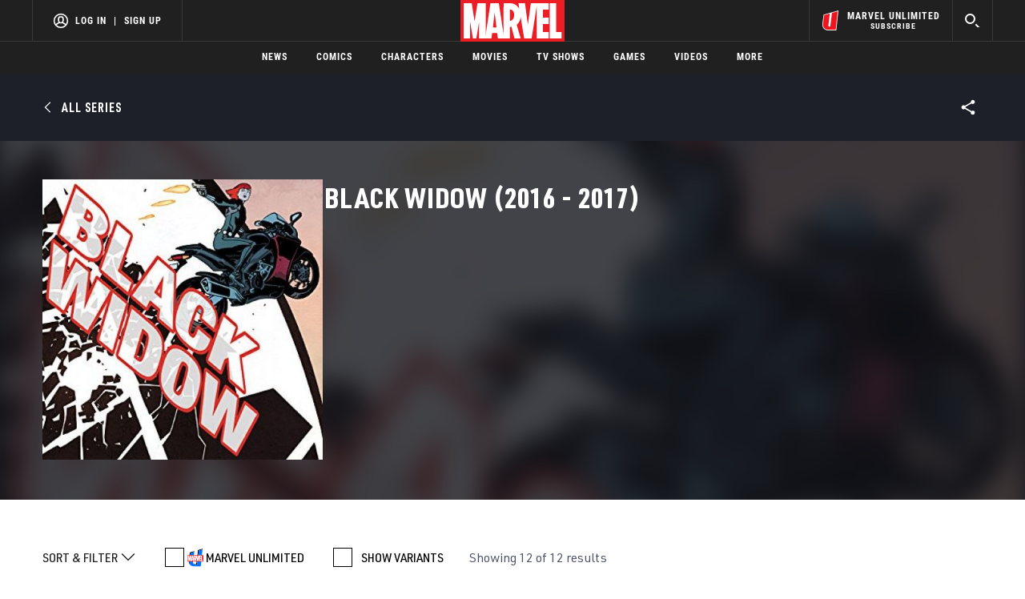

--- FILE ---
content_type: text/html; charset=utf-8
request_url: https://www.google.com/recaptcha/enterprise/anchor?ar=1&k=6LdY8_cZAAAAACuaDxPPyWpDPk5KXjGfPstGnKz1&co=aHR0cHM6Ly9jZG4ucmVnaXN0ZXJkaXNuZXkuZ28uY29tOjQ0Mw..&hl=en&v=PoyoqOPhxBO7pBk68S4YbpHZ&size=invisible&anchor-ms=20000&execute-ms=30000&cb=qq1u843cewim
body_size: 48395
content:
<!DOCTYPE HTML><html dir="ltr" lang="en"><head><meta http-equiv="Content-Type" content="text/html; charset=UTF-8">
<meta http-equiv="X-UA-Compatible" content="IE=edge">
<title>reCAPTCHA</title>
<style type="text/css">
/* cyrillic-ext */
@font-face {
  font-family: 'Roboto';
  font-style: normal;
  font-weight: 400;
  font-stretch: 100%;
  src: url(//fonts.gstatic.com/s/roboto/v48/KFO7CnqEu92Fr1ME7kSn66aGLdTylUAMa3GUBHMdazTgWw.woff2) format('woff2');
  unicode-range: U+0460-052F, U+1C80-1C8A, U+20B4, U+2DE0-2DFF, U+A640-A69F, U+FE2E-FE2F;
}
/* cyrillic */
@font-face {
  font-family: 'Roboto';
  font-style: normal;
  font-weight: 400;
  font-stretch: 100%;
  src: url(//fonts.gstatic.com/s/roboto/v48/KFO7CnqEu92Fr1ME7kSn66aGLdTylUAMa3iUBHMdazTgWw.woff2) format('woff2');
  unicode-range: U+0301, U+0400-045F, U+0490-0491, U+04B0-04B1, U+2116;
}
/* greek-ext */
@font-face {
  font-family: 'Roboto';
  font-style: normal;
  font-weight: 400;
  font-stretch: 100%;
  src: url(//fonts.gstatic.com/s/roboto/v48/KFO7CnqEu92Fr1ME7kSn66aGLdTylUAMa3CUBHMdazTgWw.woff2) format('woff2');
  unicode-range: U+1F00-1FFF;
}
/* greek */
@font-face {
  font-family: 'Roboto';
  font-style: normal;
  font-weight: 400;
  font-stretch: 100%;
  src: url(//fonts.gstatic.com/s/roboto/v48/KFO7CnqEu92Fr1ME7kSn66aGLdTylUAMa3-UBHMdazTgWw.woff2) format('woff2');
  unicode-range: U+0370-0377, U+037A-037F, U+0384-038A, U+038C, U+038E-03A1, U+03A3-03FF;
}
/* math */
@font-face {
  font-family: 'Roboto';
  font-style: normal;
  font-weight: 400;
  font-stretch: 100%;
  src: url(//fonts.gstatic.com/s/roboto/v48/KFO7CnqEu92Fr1ME7kSn66aGLdTylUAMawCUBHMdazTgWw.woff2) format('woff2');
  unicode-range: U+0302-0303, U+0305, U+0307-0308, U+0310, U+0312, U+0315, U+031A, U+0326-0327, U+032C, U+032F-0330, U+0332-0333, U+0338, U+033A, U+0346, U+034D, U+0391-03A1, U+03A3-03A9, U+03B1-03C9, U+03D1, U+03D5-03D6, U+03F0-03F1, U+03F4-03F5, U+2016-2017, U+2034-2038, U+203C, U+2040, U+2043, U+2047, U+2050, U+2057, U+205F, U+2070-2071, U+2074-208E, U+2090-209C, U+20D0-20DC, U+20E1, U+20E5-20EF, U+2100-2112, U+2114-2115, U+2117-2121, U+2123-214F, U+2190, U+2192, U+2194-21AE, U+21B0-21E5, U+21F1-21F2, U+21F4-2211, U+2213-2214, U+2216-22FF, U+2308-230B, U+2310, U+2319, U+231C-2321, U+2336-237A, U+237C, U+2395, U+239B-23B7, U+23D0, U+23DC-23E1, U+2474-2475, U+25AF, U+25B3, U+25B7, U+25BD, U+25C1, U+25CA, U+25CC, U+25FB, U+266D-266F, U+27C0-27FF, U+2900-2AFF, U+2B0E-2B11, U+2B30-2B4C, U+2BFE, U+3030, U+FF5B, U+FF5D, U+1D400-1D7FF, U+1EE00-1EEFF;
}
/* symbols */
@font-face {
  font-family: 'Roboto';
  font-style: normal;
  font-weight: 400;
  font-stretch: 100%;
  src: url(//fonts.gstatic.com/s/roboto/v48/KFO7CnqEu92Fr1ME7kSn66aGLdTylUAMaxKUBHMdazTgWw.woff2) format('woff2');
  unicode-range: U+0001-000C, U+000E-001F, U+007F-009F, U+20DD-20E0, U+20E2-20E4, U+2150-218F, U+2190, U+2192, U+2194-2199, U+21AF, U+21E6-21F0, U+21F3, U+2218-2219, U+2299, U+22C4-22C6, U+2300-243F, U+2440-244A, U+2460-24FF, U+25A0-27BF, U+2800-28FF, U+2921-2922, U+2981, U+29BF, U+29EB, U+2B00-2BFF, U+4DC0-4DFF, U+FFF9-FFFB, U+10140-1018E, U+10190-1019C, U+101A0, U+101D0-101FD, U+102E0-102FB, U+10E60-10E7E, U+1D2C0-1D2D3, U+1D2E0-1D37F, U+1F000-1F0FF, U+1F100-1F1AD, U+1F1E6-1F1FF, U+1F30D-1F30F, U+1F315, U+1F31C, U+1F31E, U+1F320-1F32C, U+1F336, U+1F378, U+1F37D, U+1F382, U+1F393-1F39F, U+1F3A7-1F3A8, U+1F3AC-1F3AF, U+1F3C2, U+1F3C4-1F3C6, U+1F3CA-1F3CE, U+1F3D4-1F3E0, U+1F3ED, U+1F3F1-1F3F3, U+1F3F5-1F3F7, U+1F408, U+1F415, U+1F41F, U+1F426, U+1F43F, U+1F441-1F442, U+1F444, U+1F446-1F449, U+1F44C-1F44E, U+1F453, U+1F46A, U+1F47D, U+1F4A3, U+1F4B0, U+1F4B3, U+1F4B9, U+1F4BB, U+1F4BF, U+1F4C8-1F4CB, U+1F4D6, U+1F4DA, U+1F4DF, U+1F4E3-1F4E6, U+1F4EA-1F4ED, U+1F4F7, U+1F4F9-1F4FB, U+1F4FD-1F4FE, U+1F503, U+1F507-1F50B, U+1F50D, U+1F512-1F513, U+1F53E-1F54A, U+1F54F-1F5FA, U+1F610, U+1F650-1F67F, U+1F687, U+1F68D, U+1F691, U+1F694, U+1F698, U+1F6AD, U+1F6B2, U+1F6B9-1F6BA, U+1F6BC, U+1F6C6-1F6CF, U+1F6D3-1F6D7, U+1F6E0-1F6EA, U+1F6F0-1F6F3, U+1F6F7-1F6FC, U+1F700-1F7FF, U+1F800-1F80B, U+1F810-1F847, U+1F850-1F859, U+1F860-1F887, U+1F890-1F8AD, U+1F8B0-1F8BB, U+1F8C0-1F8C1, U+1F900-1F90B, U+1F93B, U+1F946, U+1F984, U+1F996, U+1F9E9, U+1FA00-1FA6F, U+1FA70-1FA7C, U+1FA80-1FA89, U+1FA8F-1FAC6, U+1FACE-1FADC, U+1FADF-1FAE9, U+1FAF0-1FAF8, U+1FB00-1FBFF;
}
/* vietnamese */
@font-face {
  font-family: 'Roboto';
  font-style: normal;
  font-weight: 400;
  font-stretch: 100%;
  src: url(//fonts.gstatic.com/s/roboto/v48/KFO7CnqEu92Fr1ME7kSn66aGLdTylUAMa3OUBHMdazTgWw.woff2) format('woff2');
  unicode-range: U+0102-0103, U+0110-0111, U+0128-0129, U+0168-0169, U+01A0-01A1, U+01AF-01B0, U+0300-0301, U+0303-0304, U+0308-0309, U+0323, U+0329, U+1EA0-1EF9, U+20AB;
}
/* latin-ext */
@font-face {
  font-family: 'Roboto';
  font-style: normal;
  font-weight: 400;
  font-stretch: 100%;
  src: url(//fonts.gstatic.com/s/roboto/v48/KFO7CnqEu92Fr1ME7kSn66aGLdTylUAMa3KUBHMdazTgWw.woff2) format('woff2');
  unicode-range: U+0100-02BA, U+02BD-02C5, U+02C7-02CC, U+02CE-02D7, U+02DD-02FF, U+0304, U+0308, U+0329, U+1D00-1DBF, U+1E00-1E9F, U+1EF2-1EFF, U+2020, U+20A0-20AB, U+20AD-20C0, U+2113, U+2C60-2C7F, U+A720-A7FF;
}
/* latin */
@font-face {
  font-family: 'Roboto';
  font-style: normal;
  font-weight: 400;
  font-stretch: 100%;
  src: url(//fonts.gstatic.com/s/roboto/v48/KFO7CnqEu92Fr1ME7kSn66aGLdTylUAMa3yUBHMdazQ.woff2) format('woff2');
  unicode-range: U+0000-00FF, U+0131, U+0152-0153, U+02BB-02BC, U+02C6, U+02DA, U+02DC, U+0304, U+0308, U+0329, U+2000-206F, U+20AC, U+2122, U+2191, U+2193, U+2212, U+2215, U+FEFF, U+FFFD;
}
/* cyrillic-ext */
@font-face {
  font-family: 'Roboto';
  font-style: normal;
  font-weight: 500;
  font-stretch: 100%;
  src: url(//fonts.gstatic.com/s/roboto/v48/KFO7CnqEu92Fr1ME7kSn66aGLdTylUAMa3GUBHMdazTgWw.woff2) format('woff2');
  unicode-range: U+0460-052F, U+1C80-1C8A, U+20B4, U+2DE0-2DFF, U+A640-A69F, U+FE2E-FE2F;
}
/* cyrillic */
@font-face {
  font-family: 'Roboto';
  font-style: normal;
  font-weight: 500;
  font-stretch: 100%;
  src: url(//fonts.gstatic.com/s/roboto/v48/KFO7CnqEu92Fr1ME7kSn66aGLdTylUAMa3iUBHMdazTgWw.woff2) format('woff2');
  unicode-range: U+0301, U+0400-045F, U+0490-0491, U+04B0-04B1, U+2116;
}
/* greek-ext */
@font-face {
  font-family: 'Roboto';
  font-style: normal;
  font-weight: 500;
  font-stretch: 100%;
  src: url(//fonts.gstatic.com/s/roboto/v48/KFO7CnqEu92Fr1ME7kSn66aGLdTylUAMa3CUBHMdazTgWw.woff2) format('woff2');
  unicode-range: U+1F00-1FFF;
}
/* greek */
@font-face {
  font-family: 'Roboto';
  font-style: normal;
  font-weight: 500;
  font-stretch: 100%;
  src: url(//fonts.gstatic.com/s/roboto/v48/KFO7CnqEu92Fr1ME7kSn66aGLdTylUAMa3-UBHMdazTgWw.woff2) format('woff2');
  unicode-range: U+0370-0377, U+037A-037F, U+0384-038A, U+038C, U+038E-03A1, U+03A3-03FF;
}
/* math */
@font-face {
  font-family: 'Roboto';
  font-style: normal;
  font-weight: 500;
  font-stretch: 100%;
  src: url(//fonts.gstatic.com/s/roboto/v48/KFO7CnqEu92Fr1ME7kSn66aGLdTylUAMawCUBHMdazTgWw.woff2) format('woff2');
  unicode-range: U+0302-0303, U+0305, U+0307-0308, U+0310, U+0312, U+0315, U+031A, U+0326-0327, U+032C, U+032F-0330, U+0332-0333, U+0338, U+033A, U+0346, U+034D, U+0391-03A1, U+03A3-03A9, U+03B1-03C9, U+03D1, U+03D5-03D6, U+03F0-03F1, U+03F4-03F5, U+2016-2017, U+2034-2038, U+203C, U+2040, U+2043, U+2047, U+2050, U+2057, U+205F, U+2070-2071, U+2074-208E, U+2090-209C, U+20D0-20DC, U+20E1, U+20E5-20EF, U+2100-2112, U+2114-2115, U+2117-2121, U+2123-214F, U+2190, U+2192, U+2194-21AE, U+21B0-21E5, U+21F1-21F2, U+21F4-2211, U+2213-2214, U+2216-22FF, U+2308-230B, U+2310, U+2319, U+231C-2321, U+2336-237A, U+237C, U+2395, U+239B-23B7, U+23D0, U+23DC-23E1, U+2474-2475, U+25AF, U+25B3, U+25B7, U+25BD, U+25C1, U+25CA, U+25CC, U+25FB, U+266D-266F, U+27C0-27FF, U+2900-2AFF, U+2B0E-2B11, U+2B30-2B4C, U+2BFE, U+3030, U+FF5B, U+FF5D, U+1D400-1D7FF, U+1EE00-1EEFF;
}
/* symbols */
@font-face {
  font-family: 'Roboto';
  font-style: normal;
  font-weight: 500;
  font-stretch: 100%;
  src: url(//fonts.gstatic.com/s/roboto/v48/KFO7CnqEu92Fr1ME7kSn66aGLdTylUAMaxKUBHMdazTgWw.woff2) format('woff2');
  unicode-range: U+0001-000C, U+000E-001F, U+007F-009F, U+20DD-20E0, U+20E2-20E4, U+2150-218F, U+2190, U+2192, U+2194-2199, U+21AF, U+21E6-21F0, U+21F3, U+2218-2219, U+2299, U+22C4-22C6, U+2300-243F, U+2440-244A, U+2460-24FF, U+25A0-27BF, U+2800-28FF, U+2921-2922, U+2981, U+29BF, U+29EB, U+2B00-2BFF, U+4DC0-4DFF, U+FFF9-FFFB, U+10140-1018E, U+10190-1019C, U+101A0, U+101D0-101FD, U+102E0-102FB, U+10E60-10E7E, U+1D2C0-1D2D3, U+1D2E0-1D37F, U+1F000-1F0FF, U+1F100-1F1AD, U+1F1E6-1F1FF, U+1F30D-1F30F, U+1F315, U+1F31C, U+1F31E, U+1F320-1F32C, U+1F336, U+1F378, U+1F37D, U+1F382, U+1F393-1F39F, U+1F3A7-1F3A8, U+1F3AC-1F3AF, U+1F3C2, U+1F3C4-1F3C6, U+1F3CA-1F3CE, U+1F3D4-1F3E0, U+1F3ED, U+1F3F1-1F3F3, U+1F3F5-1F3F7, U+1F408, U+1F415, U+1F41F, U+1F426, U+1F43F, U+1F441-1F442, U+1F444, U+1F446-1F449, U+1F44C-1F44E, U+1F453, U+1F46A, U+1F47D, U+1F4A3, U+1F4B0, U+1F4B3, U+1F4B9, U+1F4BB, U+1F4BF, U+1F4C8-1F4CB, U+1F4D6, U+1F4DA, U+1F4DF, U+1F4E3-1F4E6, U+1F4EA-1F4ED, U+1F4F7, U+1F4F9-1F4FB, U+1F4FD-1F4FE, U+1F503, U+1F507-1F50B, U+1F50D, U+1F512-1F513, U+1F53E-1F54A, U+1F54F-1F5FA, U+1F610, U+1F650-1F67F, U+1F687, U+1F68D, U+1F691, U+1F694, U+1F698, U+1F6AD, U+1F6B2, U+1F6B9-1F6BA, U+1F6BC, U+1F6C6-1F6CF, U+1F6D3-1F6D7, U+1F6E0-1F6EA, U+1F6F0-1F6F3, U+1F6F7-1F6FC, U+1F700-1F7FF, U+1F800-1F80B, U+1F810-1F847, U+1F850-1F859, U+1F860-1F887, U+1F890-1F8AD, U+1F8B0-1F8BB, U+1F8C0-1F8C1, U+1F900-1F90B, U+1F93B, U+1F946, U+1F984, U+1F996, U+1F9E9, U+1FA00-1FA6F, U+1FA70-1FA7C, U+1FA80-1FA89, U+1FA8F-1FAC6, U+1FACE-1FADC, U+1FADF-1FAE9, U+1FAF0-1FAF8, U+1FB00-1FBFF;
}
/* vietnamese */
@font-face {
  font-family: 'Roboto';
  font-style: normal;
  font-weight: 500;
  font-stretch: 100%;
  src: url(//fonts.gstatic.com/s/roboto/v48/KFO7CnqEu92Fr1ME7kSn66aGLdTylUAMa3OUBHMdazTgWw.woff2) format('woff2');
  unicode-range: U+0102-0103, U+0110-0111, U+0128-0129, U+0168-0169, U+01A0-01A1, U+01AF-01B0, U+0300-0301, U+0303-0304, U+0308-0309, U+0323, U+0329, U+1EA0-1EF9, U+20AB;
}
/* latin-ext */
@font-face {
  font-family: 'Roboto';
  font-style: normal;
  font-weight: 500;
  font-stretch: 100%;
  src: url(//fonts.gstatic.com/s/roboto/v48/KFO7CnqEu92Fr1ME7kSn66aGLdTylUAMa3KUBHMdazTgWw.woff2) format('woff2');
  unicode-range: U+0100-02BA, U+02BD-02C5, U+02C7-02CC, U+02CE-02D7, U+02DD-02FF, U+0304, U+0308, U+0329, U+1D00-1DBF, U+1E00-1E9F, U+1EF2-1EFF, U+2020, U+20A0-20AB, U+20AD-20C0, U+2113, U+2C60-2C7F, U+A720-A7FF;
}
/* latin */
@font-face {
  font-family: 'Roboto';
  font-style: normal;
  font-weight: 500;
  font-stretch: 100%;
  src: url(//fonts.gstatic.com/s/roboto/v48/KFO7CnqEu92Fr1ME7kSn66aGLdTylUAMa3yUBHMdazQ.woff2) format('woff2');
  unicode-range: U+0000-00FF, U+0131, U+0152-0153, U+02BB-02BC, U+02C6, U+02DA, U+02DC, U+0304, U+0308, U+0329, U+2000-206F, U+20AC, U+2122, U+2191, U+2193, U+2212, U+2215, U+FEFF, U+FFFD;
}
/* cyrillic-ext */
@font-face {
  font-family: 'Roboto';
  font-style: normal;
  font-weight: 900;
  font-stretch: 100%;
  src: url(//fonts.gstatic.com/s/roboto/v48/KFO7CnqEu92Fr1ME7kSn66aGLdTylUAMa3GUBHMdazTgWw.woff2) format('woff2');
  unicode-range: U+0460-052F, U+1C80-1C8A, U+20B4, U+2DE0-2DFF, U+A640-A69F, U+FE2E-FE2F;
}
/* cyrillic */
@font-face {
  font-family: 'Roboto';
  font-style: normal;
  font-weight: 900;
  font-stretch: 100%;
  src: url(//fonts.gstatic.com/s/roboto/v48/KFO7CnqEu92Fr1ME7kSn66aGLdTylUAMa3iUBHMdazTgWw.woff2) format('woff2');
  unicode-range: U+0301, U+0400-045F, U+0490-0491, U+04B0-04B1, U+2116;
}
/* greek-ext */
@font-face {
  font-family: 'Roboto';
  font-style: normal;
  font-weight: 900;
  font-stretch: 100%;
  src: url(//fonts.gstatic.com/s/roboto/v48/KFO7CnqEu92Fr1ME7kSn66aGLdTylUAMa3CUBHMdazTgWw.woff2) format('woff2');
  unicode-range: U+1F00-1FFF;
}
/* greek */
@font-face {
  font-family: 'Roboto';
  font-style: normal;
  font-weight: 900;
  font-stretch: 100%;
  src: url(//fonts.gstatic.com/s/roboto/v48/KFO7CnqEu92Fr1ME7kSn66aGLdTylUAMa3-UBHMdazTgWw.woff2) format('woff2');
  unicode-range: U+0370-0377, U+037A-037F, U+0384-038A, U+038C, U+038E-03A1, U+03A3-03FF;
}
/* math */
@font-face {
  font-family: 'Roboto';
  font-style: normal;
  font-weight: 900;
  font-stretch: 100%;
  src: url(//fonts.gstatic.com/s/roboto/v48/KFO7CnqEu92Fr1ME7kSn66aGLdTylUAMawCUBHMdazTgWw.woff2) format('woff2');
  unicode-range: U+0302-0303, U+0305, U+0307-0308, U+0310, U+0312, U+0315, U+031A, U+0326-0327, U+032C, U+032F-0330, U+0332-0333, U+0338, U+033A, U+0346, U+034D, U+0391-03A1, U+03A3-03A9, U+03B1-03C9, U+03D1, U+03D5-03D6, U+03F0-03F1, U+03F4-03F5, U+2016-2017, U+2034-2038, U+203C, U+2040, U+2043, U+2047, U+2050, U+2057, U+205F, U+2070-2071, U+2074-208E, U+2090-209C, U+20D0-20DC, U+20E1, U+20E5-20EF, U+2100-2112, U+2114-2115, U+2117-2121, U+2123-214F, U+2190, U+2192, U+2194-21AE, U+21B0-21E5, U+21F1-21F2, U+21F4-2211, U+2213-2214, U+2216-22FF, U+2308-230B, U+2310, U+2319, U+231C-2321, U+2336-237A, U+237C, U+2395, U+239B-23B7, U+23D0, U+23DC-23E1, U+2474-2475, U+25AF, U+25B3, U+25B7, U+25BD, U+25C1, U+25CA, U+25CC, U+25FB, U+266D-266F, U+27C0-27FF, U+2900-2AFF, U+2B0E-2B11, U+2B30-2B4C, U+2BFE, U+3030, U+FF5B, U+FF5D, U+1D400-1D7FF, U+1EE00-1EEFF;
}
/* symbols */
@font-face {
  font-family: 'Roboto';
  font-style: normal;
  font-weight: 900;
  font-stretch: 100%;
  src: url(//fonts.gstatic.com/s/roboto/v48/KFO7CnqEu92Fr1ME7kSn66aGLdTylUAMaxKUBHMdazTgWw.woff2) format('woff2');
  unicode-range: U+0001-000C, U+000E-001F, U+007F-009F, U+20DD-20E0, U+20E2-20E4, U+2150-218F, U+2190, U+2192, U+2194-2199, U+21AF, U+21E6-21F0, U+21F3, U+2218-2219, U+2299, U+22C4-22C6, U+2300-243F, U+2440-244A, U+2460-24FF, U+25A0-27BF, U+2800-28FF, U+2921-2922, U+2981, U+29BF, U+29EB, U+2B00-2BFF, U+4DC0-4DFF, U+FFF9-FFFB, U+10140-1018E, U+10190-1019C, U+101A0, U+101D0-101FD, U+102E0-102FB, U+10E60-10E7E, U+1D2C0-1D2D3, U+1D2E0-1D37F, U+1F000-1F0FF, U+1F100-1F1AD, U+1F1E6-1F1FF, U+1F30D-1F30F, U+1F315, U+1F31C, U+1F31E, U+1F320-1F32C, U+1F336, U+1F378, U+1F37D, U+1F382, U+1F393-1F39F, U+1F3A7-1F3A8, U+1F3AC-1F3AF, U+1F3C2, U+1F3C4-1F3C6, U+1F3CA-1F3CE, U+1F3D4-1F3E0, U+1F3ED, U+1F3F1-1F3F3, U+1F3F5-1F3F7, U+1F408, U+1F415, U+1F41F, U+1F426, U+1F43F, U+1F441-1F442, U+1F444, U+1F446-1F449, U+1F44C-1F44E, U+1F453, U+1F46A, U+1F47D, U+1F4A3, U+1F4B0, U+1F4B3, U+1F4B9, U+1F4BB, U+1F4BF, U+1F4C8-1F4CB, U+1F4D6, U+1F4DA, U+1F4DF, U+1F4E3-1F4E6, U+1F4EA-1F4ED, U+1F4F7, U+1F4F9-1F4FB, U+1F4FD-1F4FE, U+1F503, U+1F507-1F50B, U+1F50D, U+1F512-1F513, U+1F53E-1F54A, U+1F54F-1F5FA, U+1F610, U+1F650-1F67F, U+1F687, U+1F68D, U+1F691, U+1F694, U+1F698, U+1F6AD, U+1F6B2, U+1F6B9-1F6BA, U+1F6BC, U+1F6C6-1F6CF, U+1F6D3-1F6D7, U+1F6E0-1F6EA, U+1F6F0-1F6F3, U+1F6F7-1F6FC, U+1F700-1F7FF, U+1F800-1F80B, U+1F810-1F847, U+1F850-1F859, U+1F860-1F887, U+1F890-1F8AD, U+1F8B0-1F8BB, U+1F8C0-1F8C1, U+1F900-1F90B, U+1F93B, U+1F946, U+1F984, U+1F996, U+1F9E9, U+1FA00-1FA6F, U+1FA70-1FA7C, U+1FA80-1FA89, U+1FA8F-1FAC6, U+1FACE-1FADC, U+1FADF-1FAE9, U+1FAF0-1FAF8, U+1FB00-1FBFF;
}
/* vietnamese */
@font-face {
  font-family: 'Roboto';
  font-style: normal;
  font-weight: 900;
  font-stretch: 100%;
  src: url(//fonts.gstatic.com/s/roboto/v48/KFO7CnqEu92Fr1ME7kSn66aGLdTylUAMa3OUBHMdazTgWw.woff2) format('woff2');
  unicode-range: U+0102-0103, U+0110-0111, U+0128-0129, U+0168-0169, U+01A0-01A1, U+01AF-01B0, U+0300-0301, U+0303-0304, U+0308-0309, U+0323, U+0329, U+1EA0-1EF9, U+20AB;
}
/* latin-ext */
@font-face {
  font-family: 'Roboto';
  font-style: normal;
  font-weight: 900;
  font-stretch: 100%;
  src: url(//fonts.gstatic.com/s/roboto/v48/KFO7CnqEu92Fr1ME7kSn66aGLdTylUAMa3KUBHMdazTgWw.woff2) format('woff2');
  unicode-range: U+0100-02BA, U+02BD-02C5, U+02C7-02CC, U+02CE-02D7, U+02DD-02FF, U+0304, U+0308, U+0329, U+1D00-1DBF, U+1E00-1E9F, U+1EF2-1EFF, U+2020, U+20A0-20AB, U+20AD-20C0, U+2113, U+2C60-2C7F, U+A720-A7FF;
}
/* latin */
@font-face {
  font-family: 'Roboto';
  font-style: normal;
  font-weight: 900;
  font-stretch: 100%;
  src: url(//fonts.gstatic.com/s/roboto/v48/KFO7CnqEu92Fr1ME7kSn66aGLdTylUAMa3yUBHMdazQ.woff2) format('woff2');
  unicode-range: U+0000-00FF, U+0131, U+0152-0153, U+02BB-02BC, U+02C6, U+02DA, U+02DC, U+0304, U+0308, U+0329, U+2000-206F, U+20AC, U+2122, U+2191, U+2193, U+2212, U+2215, U+FEFF, U+FFFD;
}

</style>
<link rel="stylesheet" type="text/css" href="https://www.gstatic.com/recaptcha/releases/PoyoqOPhxBO7pBk68S4YbpHZ/styles__ltr.css">
<script nonce="Yza3JfALcPxDCRgK8qvYIg" type="text/javascript">window['__recaptcha_api'] = 'https://www.google.com/recaptcha/enterprise/';</script>
<script type="text/javascript" src="https://www.gstatic.com/recaptcha/releases/PoyoqOPhxBO7pBk68S4YbpHZ/recaptcha__en.js" nonce="Yza3JfALcPxDCRgK8qvYIg">
      
    </script></head>
<body><div id="rc-anchor-alert" class="rc-anchor-alert"></div>
<input type="hidden" id="recaptcha-token" value="[base64]">
<script type="text/javascript" nonce="Yza3JfALcPxDCRgK8qvYIg">
      recaptcha.anchor.Main.init("[\x22ainput\x22,[\x22bgdata\x22,\x22\x22,\[base64]/[base64]/UltIKytdPWE6KGE8MjA0OD9SW0grK109YT4+NnwxOTI6KChhJjY0NTEyKT09NTUyOTYmJnErMTxoLmxlbmd0aCYmKGguY2hhckNvZGVBdChxKzEpJjY0NTEyKT09NTYzMjA/[base64]/MjU1OlI/[base64]/[base64]/[base64]/[base64]/[base64]/[base64]/[base64]/[base64]/[base64]/[base64]\x22,\[base64]\\u003d\x22,\x22azhudUHDsi/DjlTCucK9wrHCiEHDp8OdcsKbZ8O9BwwbwroyJE8Lwq0owq3Cg8OawohtR2HDk8O5wpvCtX/Dt8OlwqhleMOwwqFuGcOMby/CuQVLwodlRmXDuD7CmSLCsMOtP8KOC27DrMOSwrLDjkZmw7zCjcOWwqHCuMOnV8KlHUldLMKfw7hoPDbCpVXCombDrcOpLV0mwplDUAFpUMKmwpXCvsOKQVDCnxc9WCw9On/DlWIyLDbDlXzDqBpeDF/Cu8OiwqLDqsKIwqPCoXUYw47CtcKEwpcIHcOqV8K1w6AFw4RDw4vDtsOFwoJIH1NWQcKLWhw4w755wrlDfilpew7CulXCj8KXwrJYOC8fwpDCkMOYw4oKw5DCh8OMwoEgWsOGTXrDlgQ4QHLDiFfDhsO/wq0HwpJMKSJ7wofCniR1R1lQSMORw4jDtBDDkMOAC8OBFRZIQ2DCiH3ChMOyw7DCtjPClcK/KsKEw6cmw6jDpMOIw7x9P8OnFcObw4DCrCVKNwfDjBjCsG/DkcK3eMOvISMNw4B5BVDCtcKPCcKOw7clwpocw6kUwo/DlcKXwp7Dml0POVPDjcOww6DDpMOBwrvDpAxYwo5Zw5fDoWbCjcOuVcKhwpPDjsKAQMOgdlMtB8O9woLDjgPDrcO5WMKCw6h5wpcbwpjDtsOxw63DuFHCgsKyEsKcwqvDsMKwbsKBw6gKw6IIw6JmPMK0wo5MwqImYlnCh17DtcOTQ8ONw5bDl3TCogZ/WWrDr8Obw6bDv8Oew7zCpcOOwovDnyvCmEUfwrRQw4XDk8KYwqfDtcOywprClwPDhMODN15DfzVQw5XDgynDgMKWcsOmCsOcw7bCjsOnLsKew5nClXXDlMOAYcOXBwvDsGwkwrt/wrtVV8OkwpHCuQwrwqhrCT5IwrHCimLDpsKHRMOjw5nDiTokXSPDmTZERlbDrG98w6IsZcOBwrNnVsKewoobwrouBcK0O8KBw6XDtsKvwr4TLkTDpEHCm1IjRVIzw7oOwoTCjsKLw6Q9TMOow5PCvCHCgSnDhnjCncKpwo9ow4bDmsOPUMORd8KZwpIfwr4zDT/DsMO3wrfCssKVG2jDp8K4wrnDpicLw6Enw6U8w5F1JWhHw73DhcKRWwBww59bSzRAKsKxaMOrwqcoZXPDrcOHamTCskQCM8OzEWrCicOtIsKhSDBbalLDvMKFUWROw4jCrBTCmsOqCRvDrcK4Dm5kw6tnwo8Xw78ww4NnYMOWMU/DncKZJMOMIVFbwp/[base64]/wpXCmMOnwoZoM1/Di8Ktw7QLGcKKwpgwwqoPw57CmkHDnEJfwoLDqcObwrBew4k2BcKlbcKEw4DCjg7CrnLDri7Dq8KpBMOdQMKrAsKCLsOpw4JTw7LCicKPw6TCrMOsw4PDhsKNehIdw5BPb8OcKx/Do8KfYHrDkGQYeMKADsODQsO7w64mw7Q9w7Jow4x1NnYoSBjCp1YBwpvDi8KKWD7DvRzDr8KDwrhMwqPDtG/DrcOTTsKQFgwJKsKTF8KJYnvDuFLDnmB8NMKrw5TDrsKiwqzDgjTDsMOew77Dg3vCnAQJwqB5w4ohwpVcw4bDvcKKw6PDvcOywr4PagYoBFDCm8KywqsODcKnZU0yw5Ajw5HDh8KrwqAyw7AAwo/DlMO3w57CrMO5w7MJHArDnkbCvjcnw5VcwqZuw4DDrAICwoU3f8KUAsO1worCiSZrD8KMDsOjwoRIw6hVw6cow4fDnlgcwotBPmtJMcO5bMOqwoPDtV0LVsOcGDdXPnxcGwR/w4LCv8K/wrNyw6FWDh0rQMKNw49Jw7MewqzDpQZFw5DDt2NKwqDCvGsrIwBrfQBacxhxw781C8KHT8K3KCbDo0PChMKnw78KSizDlF98wofCpcKIwpDDmMKCw4PDh8Olw7UFwq3CgjXCnMO3UcOEwp51w5lew6NbXsOYU3/Dihxtw6HCksOnVwHDuxZawqUEFsOlw4vDj0zCs8KKdQXDqsKJXFvCm8OcJwjCiTbDgmEka8KHw6Miw4rDlS3Co8KtwoPDucKIbcKdwrtzwprCsMOEwoB6w6vCqMK1YcOVw4gVUcO9fg5Jw5jCmcKlwrgMK33DuGrCrjQUVAtHw6nCucOewoHClMKcfsKXwp/DtnY8OsKAwpxmwp7CqsKuIjfChsKkw7XCogUXwrTCj0spw5wwHcKmwrslBMOZE8K2KMOkf8OSw6PDiTHCi8OFajM4HFbDmMOSbMKkNEMXaDIuw6B/[base64]/[base64]/[base64]/[base64]/Dl8OYIDt/NSHDlD7Cmxwew5gVwqI2JMOSw4ZcQ8OWw4suVcOZw5Y2HlACNzohwofCuCg5T1zCsmciOMKDdi8MKRtVJC0mM8OHw57DusKCw7NdwqIdQ8KwZsOdwqFHwqHDg8OrPhlxDSbDm8KYw6dVZcOEwojChkpIw4/DuAPCq8KRI8Kjw5lMBWM2BCVmw5NgVAvDn8KvL8OsasKsXsKxw7bDp8OIaxJ9SALDpMOieWrDgF3DsQ8+w5ZzAsOPwrljw4HCqXpTw7HDgcKiwpFAe8K+wpfChwDCo8KlwqV+JHRWwqXCi8Oqw6DCvxYtf184D0/CgsKwwojChsOywoJUw74yw4fCqcOEw7d4WVvCsjvDm2t5fX7Dl8KEOsK4O01bw7/DrQwWUCTCpMKcwr0afcOVVgQ7H1dLw7ZMwq/CvcOgw4XDgTIrw5bChsOiw4DCujIaWA1JwrLCj0UGwrEjO8OmQMKoeTdqw6TDosOAShVPYhrCgcOwVwrCvMOmWTVkWSAzwp93IELDt8KNQMKCwq1Xwr/DnsObRX/CoX1WRyoUCMO/w7/Dt3rCgMOOw6QbVUxywqdCGsKNSMORwpElYmMKScK/wqt4F1tvYD/DnCbDucOoFsOww5kaw5xmUsOXw6kaMMOtwqQZAhXDucKEQcOSw6HCksOBwrDCrg/DsMOvw79HAcOTcMO6ZkTCoyzCkMKCHU/DlMKsFcK/[base64]/CtRQxw60wQ1dWAcKfwrnDjsKkwqjDoULCtGPCjlVtQMOsPMK/w5oPFknClUoBw4huwoTCqzpgwqPDlwXDuUcrHRnDhCXDrxh5w6UCf8KVHcKLJQHDgMKSwofCu8KgwofDiMO0KcKOfMOVwq1fworDicK6woQZwrDDgMK8JFbCqR8ewp/DsTHDrF3CpMKMw6Aowq7CozfDiQVVdsOdwrPCnsKNOQjDi8KEwqAyw7jDlTvCvcKHWsOLwobDpMKbwoopGcOqJsOvw7nDpgnCs8O9wqXDvHfDnzgKXsOoXMOMdMK+w5Mywp7DvyhuN8Opw5/ClGEgFMOXw5DDqsOcAsK/w7XDn8OOw7tafnl0wrYLAMKbw6/DkDsQwpnDvkXDrhzDlcKSw6ExccKqwr1cL1dvw4XDsTNGfm45ccKic8O5fibCpnrCvnUPIDUZw7fClFopMcKrVMOAQirDo2hnCcKRw64CTsOEwrtleMKywqrCiTQ0XVViJSUFPsK/w6rDoMKza8K8w41Aw5LCojzCgHZSw5XCi2nCqMKDw4I/wqTDi2rCmHI4wqEWw4HDmhEGwrgLw7zCt1XCnw5ZET1QYxcswq7Cu8OVNMKOSj4LR8O6wo/Ci8KVw4XCm8O1wrcCBArDpDkiw74GQMOPwpnDim3DgsK/w4cVw47ClsKKdjTCk8KSw4TDgUknOmvCp8O9wpJ/B0VgNMOPw6jCiMOHS2YRwpLDrMOFw4TCk8KDwrwdPsOmaMOIw5VPw6zDimIsYwVUBMK1YlHDrMOlUnYvw6vCvMOXwo1YISnDsT/DnsOAecK7QyPDjA9mw75zCnfDosKJe8OXNR9kIsK+T01bwppvw5/CosOBEBTDo3Iaw5XCqMOtw6AdwqfDoMKFwqHDqW3CojprwqTDvMO+wo4AWjplw6Qzw6MXwqPDpUVHXALCkRrDiidoGwEwIsOFRXsswpZkagx2QyPCj2AkwojCn8Kyw4EkOiPDk1J7wrgUw4bCqSRoWcK8RjZ9woVHCMO3w540w7HCj0Etw7HCnsOfND/[base64]/[base64]/[base64]/DhnbDssKDMEHDvsO4QQpjFMOOwp0IGGDChUPCpWXClMKKJnPDt8OWwpYlAkceD1/DmFjClsO/LihJw6tJMyLDvMKxw6JDw5cgY8OUwogfwrzChsK1w6ZPaQNwe1DChcKqG0nDl8Kfw5/CjsKIw6AgI8OTdX1SdjjDhsOUwrAuNHPCpsKdwrNfaBVBwp8oNnLDuQvCiVYew5zDq3LCv8KNR8Ksw5A9wpUTWDkdXCt7w4nDlRNOw6PChQzCiCNTSzPCvsOnbkPDi8OYR8Omw4ESwobCm3FswrMGw716w5fCscOFV1rClMKHw5/CninCmsOxw77DisK3cMKKw73DjmUdacOSw5JnRW0Dwp/CmAvDsSZaAkDDlUrCpBN4bcODBSlhwogZw4YOwqLCmSHCiTzCr8O5OytKZcKsai/[base64]/DnlLCn8OOTsOjw4Yaw692XVLCikfDhi9jcBvCrl3DgsKDPxrDuFksw4DClsOlw4LCvFM7w4hBBm7CkQtUwo3DvsOVAcKregEQWnTCmCvDqMO8w77Ds8K0wqDDlMKKw5Rjw5bCvcO4AEA8wpwSwoLCuGrDkcOTw4ZlG8OPw4QeMMKZw6d7w4UNKH/DosKPAcOwd8OewrjDu8OPwrhRe1kCw6fDukJpFH/DlcOxP0xcwpTDjsKvwo8tRcOxAUdsNcKnLcO5wozCpcK3OMKqwo/Ct8KzasORAcOsWQ9Ow5MNJxw0X8KIA3BsWC7CnsKVw5QEf0FPGcKBwpvCiSU8BCZ0P8Oow4HCncOgwoXDsMKOLsKhw7zDj8KRRl3CsMOfw73Cq8KFwo9MWMOZwpvCgTHDhRbCssOhw5DDhlvDp3QyLWA2w4EdI8OCF8Kaw55fw60dwo/[base64]/E1JEI0EeGcOnRVxMVCDDphVgw4NCDlhsQ8OpWlXCvEp4w4N2w7p9aXRxwp/Co8KuYHdWw4kKwol1w6fDjwLDiAnDmMKBcgTCvmnCr8OEJMOmw644YcOvLSvDgcOaw7HDp13DuFHDqXsMworCk1zCrMOrX8OMAzFOQnzCvMOXw7lgw44/woxtw5LDq8O0asKgbsOdwosnUVNWDsOLEkIYwr5YPBUjw5ocwqxQFhw4UyxpwpfDgGLDuU7DrcOkwqIewp/[base64]/DcKkQsKeMB1qPcKUwoJyelTDh8O0asOENsOLDkzDlcO9wofCpMO4PSTDrQNKwpUiw4PDgcObw40Vwp8Uw4HChcOWw6IYw44RwpdYw47Cm8Obwp3Djw/DkMOyDxHDsz/[base64]/Ci8KHw5bCscOFw7rCiR3CkwI4w53ChBkHdSzDpV4XwrfDuHnDmwdbcQnDlB4hC8K8wrg6HUvChcOcKMOmwoDCrcK2wrLCvMOrwoscwptxwpnCr2EGKFkwDsK6wrtuw6Vqwocsw7/CscO5FsKmGcOIdnZ1Xm4wwoBBb8KPNcOedMO7w5cww5A2w77DrxpRUMKjw5/DisO4w50dwrHCsgnDrcORY8KVOnAOcUbCmsOkw7nDicKkwoLDsT7Do19Owow6BcOjwqzDpBDDtcKZbMKHBSfDr8OhIV5Swp/Cr8K3axfDhBccwpXCjE46JShjQkc7wphNc21kw7fCgVcTdXDDqWzCgMOGwqFEw4jDhsOFCcO4wqBPwoHCqwt/w5LDk0vCjwlKw4dkw7tqYcK6bsOPVcKKw4h4w7nCjmNQwovDgSVUwroJw5R+JMOUw6EeMMKYJ8OCwp5ad8KhEmnCpybCnMKEw7URW8KgwprDhVPDqMKvQsO/OMKjwqMlEiV+wpxxwrzCh8OhwpRAw4R2NC0oNBPCsMKBV8Kew7nCmcKvw75bwosXFcKJN1rCvsKdw6vDrcOEw79fKMOBag3CuMO0wrzDv3UjJ8KSF3PCsE7CtcOoe1M/w5xLKsONwpHDgl9xDH0wwojDjQ3Du8KNwojDpAfDgMKfIjrDpGNpwqtZw7zDiXPDpsOFwrLCo8KcclosDMOmYGw+w5TDrcOeXiY0w4A/wqzCusKeSEI5L8OWwrkPCMKqEgQtw6nDpcOLwpBtZMO/QcOFwqY7w5EbeMOUw6kaw6vCu8O6NWbCsMK5w4RGwoJPw6rCvMKzcUxVQ8OAA8KzCkPDpAHDssKxwqQfwpZUwp3CgxYvbm3CtsK1wqvDv8Ovw73CoHkrGnhdw7slw7/[base64]/Cm3DDj8Kgw7HCpsKfwpjDkihgAibCnBTCni4FQCxuwqgLeMK+DUt+woHCpT3CtFXCmcKJWMKzwrwbZsORwpbCnUfDpTELw4DCpsK/WGALwpLDsmBtZMO1F3XDj8O/MsOiwochwqMSwoIFw6bDgj/Cn8Kdw48nw5zCqcKaw5VyWT/CmxfCnsOnw4cbw5XCgTrCgMOlwqzDpn9bTMOPwoFXw7ZJw7tuSADDszFyLh7CmsKFw7jCg0VYw7tfw7YMw7bCpcOhJMOKJVPDpsKpw7TDncOxeMKbZVjCkjNNRcKrMF58wp7Dj3jDlMKEwot4KkEfw6xQwrHCjcOWwo7ClMKnw7IQfcKDw6FLw5TDrMOsLcO7wqcrEQ/CsgnCs8OjwrrDnCEUwoFmdMOWwpzDpMKKBsOZw6ZWwpLCjHElRiQfIS5oAVjCoMOewpdRUjfDvMOoMhzCtGFXw7/DlsKZw53Dg8K+XEFnPF8pbHMdN3TDnsO7BQQrwqDDsynCqcOLOX5vw5Qpwol3wobCtcKDw7dnPAd6PsKEVwkewo4eZcOXfQHCkMOJwoJ6wr/DvMOvcMKLwrfCr1XDsm9Sw5HDg8Odw53DnnfDkcO6w4DCrcO2IcKBEsKkR8K6wpHDqMO3GMK0w7fChMO1wpckWCjCtHbDpR9Cw59uFcOYwqB4dcOjw4MqcsK7NcO5wpkqw49KfyXCu8KaRBTDtiDCmTDCqMKvIMO4wrMUwofDpR5RMDMJw45JwoE9bsKmUEjDrV5Md2/CtsKZwrd7VMKkVMOkwpgJT8Knwq5OKVQlwrDDr8KYNGHDkMOswq/[base64]/FmVPwqkpw5tUwqUAK3gfwrXDqcK5EcOmw77Cl30LwrMZXSt2w6bCq8KBwqxuw57Dglsnw5TDih5QdcONUsO4w5TCvkobwovDhzRMAH7CgD87woMDw4rDu0x4wpA1aT/Cv8KCw5vCokrCkcKcwoQCSMOgaMK3VE48woDDvnDCicO1SGdqQBodXwjCtS4dRXQBw7EqVB0UScKEwrUkwq3CkMOJwoHDhcOQG3wvwqPCtMOkPmwXw6/Dm283dcKBBXtvaDXDrsKJw6bCqsOdUsOZJ0IEwroGUDzCrMOFWkPChsKlA8KIW2/Cl8KgATgtHsOfS0bCosOyZMK9wrrCqA5UwrLCoEogA8ONPMO8XXM8wrXCkRJ2w7UaPA88PlQnOsKobm8Uw7hOw7fCgisKSQjDtxrCocKiPXgjw5VtwoByKcOzA2VQw7vDj8Kxw44ww5/DlETDrMOHeRUndxQTw7Ifd8Kiw7jDsi86w6LCjzQLZBPDjcO4wq7CjMOQwoYcwonDrTUVwqzCpMOZRsKtwotOwpbDnCbCusOTGgt/RsKYwpoVUEgcw48xOEIBIMOjBMOrw7rDpMOlF08iPC0/L8KRw59jwpNqKD7Diw8ow7fDjl4Nw7g7w67Cn0w2UlfCosKDw6lqMMOGwpjDvFDDqMOawrDDuMOxHMKlw7TCqG5vwplqYcOuw73Dr8O8QV0gw6nCh2DChcOSMyvDvsOdwrrDlMOCwqHDoSLDpcKdwpnCiWwERFEqT2NcDMOyZlEGM1kiKl/DozXDvkEpw4/DhTlnNsOww51CwpvCrTnCnirCo8O+w6p+DUtzQsOOdUXCmMO1RivDpcO3w6kWwr4GEsOaw65GZsKsYDBfH8ORwrnDiGx+w5/Cii/DqTLCmy7Cn8OBwpFSw6zCkT3CuDRow6MCwrjDhMOvw7QXeFbCi8KMcTstfjt7w6hMZXTCo8OSbsKuASVswoxlwqNKE8KLbcO3w7/DjcOGw4PDii4uc8KPF3bCtk96Ng0swqZqGG4iF8KwEHgDYUBLck1nSlU1LcOdJCdjw7fDmGjDosKbw7Euw7rCp0DDjEYsSMKUw4/DhFklDMOjO0/[base64]/PcKhwrLDosOjQGXCiVhqwotjw54rwr3CmhQLWlLDvcOJw5IFwpXDl8KUw7RhZmtnwrDDmcOswqjDsMKYwoUSR8KIwonDosKtUcKlFMOIET1zJsOHworCrAMHwp3Dnncxw6Vow6fDgR92RsKpB8KoQcOtIMO7woQBL8O2WC/DrcOMOsK6wpMlel7DisKew4PDvwPDjUZXUWl0RHl1w43CvHPDszfCqcO1AUrCszTDqV/DmxvClcKQw6JQw6cKL3UowrDCiw0/w4nDsMOVwqzDl1sMw6LCqHcwcHN9w4Y7bMKGwrLChmvDt0fDhMOuwrQbwqIyBsOXw6/CpX8Ew6ICeUMEw41sNSIEGGlawpFHQsK+L8OaHi5RA8K0cBfDr2DCpBzCicKBwoHCv8O8wq9GwpVtZ8OfecKrLisfwrJqwol1fx7DgMOtD1hdwpDCjm/CiAjDknDCnk3CpMO0w6dQw7JYw5JrMR/CrljCmhLDtsOuKRYdKsKtVHQYVE3DkU80VwDCqnpnIcO4wocOBCs/dBzDhMOLAmR0wo/[base64]/Du2w2NFs4w7nCo8OmwqFnwpnCiMOfHkvDtwDDpsKpSsOAw4zCtDHCksO5S8OlIMO6f0R0w5wpasKALsOibMK3wrDDjHLDqcKPwpFpOsOiIRrCoX90wp1XYsK8MQBjQsOWw65/cFzCu0bCimfCgSPCoEZ5w7Utw6zDgTXCigkWw7BuwobCrh3DpsOFcn3CulbDl8O3wpHDvcKNHUnDpsKfw48bwqrDu8KLw5/[base64]/[base64]/ChnnCg2fCjQfChXZTw5dzU8Kow404VnEWwqrCt2FhQSfDjiDCqsOPSkN3w7DCowPDl24Rw6JCwq/CvcOdwrp4U8KSDsK/XMO1w4gtwo7Cnz0cCsK0GsKEw7fCgMKmwpPDjMKhc8Kiw67CosOKw5HChsKFw7kDwqNvTzkYMMK3w43Cm8OzHhJdHEcQw78tAWXCnMOjMsOEw7DCrcOFw4fDosOKM8OIGw7DlcKDOsKNRQXDhMKpwoc9wrXDncOPwqzDrxfCjSLDt8KPGhDDiWDCkldGwo/CpMK2w7Mdw6nClsKpPMKXwpjCv8K/wpl1csKXw6PDhjfDtlvDrQXDohjDosONTcKEw5XDmsORwobDnMO9w6DDrnPDo8O7C8OuXCDClsO1csKKw48sJUFQMcOHXMK4LVIGd0vDs8KYwpfCkMO7wocow6I0OyTDgETDnVLDv8OOwqbDhQs8w4UwCBkKwqDDiRvDrDE/JEvDqxsIw5XDmjbCm8K2wrTDjhHCgcKxw5dow591w6t7wqvCjsO5w7jCv2BhElIof10kw4fDsMO7wp/Dl8O7w4/DllHCrkk3dgVwOsKIP3LDhi0Ww5zCkcKbG8O4wppcF8K2wqnCrsKywrMmw5/DlsObw6HDqsOhd8KHeS7Ct8KQw5TCoCzDimvDv8OxwqPCpx9Xw7Zvw71Xw6LClsO8eSIZcyPDs8O/[base64]/DlEvCs0DDtWzCoThBwrprw6LDhEnDjxkhJsKOe8KSwpdDw7lhM1zCshpKwpBQRcKOIQ4Cw4EEwqhzwqF+w6/ChsOWw4bDtcKCwo47w4tVw6jDt8KpVhLCh8OBc8OLwo9NR8KgSQc6w5wEw4TCr8KFMxFrwoglw4vCnFBLw6QLFS1fJMKOBhPCgcOawq7DtlLCnx45ekAGJ8KoRcO5wqfCuAtYbH3CtcOlFcOPXUFtAFtzw7/CoG8DDCkZw47Ds8Oyw5JVwrrCo1c7Qwstw6rDvzc6wqzDrMKKw7Qpw6giDF7CrsKMW8KZw7gEDMKtw4BLYwPCucOcJMOTGsOmJhPDgE/DhCXCsn7CpsO9WcKlLcOUK0XCoCbCuwHDj8OGwr3ClsKxw4Yab8OTw7hoNiHDkgrCkzrCkAvDjg8WLlPDrcOXwpLDuMKPwqfDhHteSy/ChXshCMKcw5zChMKFwrnCiA3DuxcHcWoGNnNgfEjDgErCt8K6wp3ChsKFMcOewqvDvcO3UE/Ds3LDo17DksOmJMOuwqzDhsKCw63CpsKRWCdBwooHwobDuFNEw6TCosO/w5Flw7howq3DucKaWxnDmWrDk8OhwoYQw48eXcK7w7jCsBLDuMKew4PCgsOjcDjCrsOPw5zDk3TCisK2aTfCvloCwpXDusO8wpUlBcOWw67Cj39Ow7F/w47CvMOkccOiCDXCi8O3dCLCrn8/wrbDvBIRwrA1wpghQjPDtHB5wpBwwoc5w5Z1wrt+w5RXBkzCl2/Ct8KAw4jCicKEw4ICwplUwqNSwpPCtMOHBToQw6o4w549woPCpCPDnMOqVMKEK3zCvXxke8OeAXFUTcOzworDkS/CtyAPw45qwq/[base64]/DminClsOyZcOKwrrDr3zCjsOkw5pUfVIFw74wwofCkQTCrxHDkxgcY8O2NcOQw6RfBMKtw55iWEnDu3Z7wrfDti/DtUB+GzTDoMKEFsOnEsKgw50Yw6FebsOeNz9qwoDDnsKLw6XCisKKaEoKKMOPVsK+w57DicOABcKlEcKewqJ9ZcO2aMO9A8O1AMOAHcOSwqjCu0VYwpVvLsKVXytYYcOUwqnDpz/CnDdJw7fCiX3CvMK9w6PDjDLCrcO7woPDrMK9bcOTCHHCv8O5MsKVJzRIHk92fkHCvW1bw5zCnVzDuy3CsMOpCsO1U3IbbUbDucKPwpEPFD/CisOXwobDrsKAw6wDHMK0wrVIYMK8GsOSXsOow4rCqsKoMVbCiTNONX0DwoQHMsOlYgpncMOMwrLChcO9woZdHcKIwofDtyohwrvDjsO7w6HDhcKEwrZ2w6TDhn/DhSjCkcKHwoDCv8OgwqbCjcOWwr/ClsKeTX8OBMKWw6dIwrB5VmfCilzCmsKbwpXDnsO/McKSwpvDncOZHm41ZicTeMOmZ8OBw57CmULCiS4NwpPCg8KGw5/[base64]/Cmj91KcKWwo7DimAMJUPCvHQPNMKNPMKcJ8KSOH7DmikNwp/Cp8KlSXjCj0xqZ8OrI8OEwqoVcCDDnAFnw7LCsyxBwrfDtj4hT8KHesOqMlfCl8OQw7vDiwTDuC4xHcKqwoDDh8OJC27DlsKPIMOdw6UQUnTDpl98w6bDrnUUw6xpw7VYwq/[base64]/ChXBbBcOHwrzCoUspworCqXdhw7wYCMOZfcO5ZcKCO8KoFcK9HXRaw417w4jDtycWSzgewofCpcK/BxFew7fDj3MNwqsZw4TClCHCnz3Cq1bDg8OOEcK8wqdowpdMw6gzCcOPwobClX4DasOgUGXDrETDk8KhRyzDrzVjQEFLYcKMMjMvw5EqwqLDilRPw7vDk8K1w6rCoBUTJsKlwr7DlMO2w7N3wo0eAk4GawbCgFfDuWvDh1/Cs8OeMcK/wovDrw7Cgn8fw7EXH8KWFU3CrsKew5LCqMKXIsK/[base64]/[base64]/wp/DsMKrYcK/RTvCgw7Ctn/[base64]/wrQqfsOgNAYNw6rCkMOONQbDo8Kgw7FYwosLwrEEcF7CiX3DqG/CjSd5NQlVFMKnDMK4w60PCzXDg8Kow7LCgMKUFkjDrA3CicOiPMOLJSjCqcKlw4VMw4k8wrLDhkRXwrnDlzHCh8KswqRCFhk/[base64]/DmlZmFMKvGizDiAUsOcOIwp7Dn8Oowp/ClcObV0LDvcK0w7YGw4rDskHDqzM8wrbDlndnwqrCg8O8BMKQwpTDi8OCNjUww4/CiX07OMOywrggZcO8w7UwWl1xCcKPfcKxUy7DmA10wot3w6/DpsKbwo4ZRcOmw6nCjMOFwoTDtVvDk3xcwr/CusKawqXDhsO4UMK9w554GW1tLsOvwrzCgX8BMhfDusO8a0wawp7DqQAZwrNFScKjbsKkZ8OBEAkIM8O5w43Cv0wlw78cKsKSwpg4W2vCvcOJwq3CrsOEUsOldV3DgC9XwqcmwpFLE0/DnMK2H8O+woYzYsKxfW/[base64]/CjMKmw5rDkhzDr3Yfwqp2cUvDjRwfw6/DrHvDnzPCusOsw5/CpMKOM8OHwpJlwr5vbCBJH3tMw55Xwr3Dh1jDj8K+wpfCvsKhwq/Du8KacAhhFT8BFmx9JUnDmsKWwooxw7pwIsKbVsORwp3Cm8OhGcOjwp3CpFspBcOkIWHDkl4Pw57Dhy3Ct3sRRMO1w5cmw6nCplFNax/[base64]/CtcKow6sSwo3Cm8ObwooXJAwTwovCgMORY3rDmsOyY8OSw6IaXsKwDm9bTGvDjsKpacOTwpzChsOMPULCrQLCiH/CrTwvScOWFsOpwqrDrcONw7NewpRKSXZACcKZwog9S8K8XiPClsOzaVTDmGo7eEYDCXDDp8O5woEtNXvCjsKuLGzDqC3CpsORw7VLJMO+wrDCvcKxM8OxPQTClMK3wpkow57CnMK5wpDCjVrClHF0w6UPwotgw5LCncKXw7TDp8OFY8KNC8Ofw6xlwrvDqcK4wqVXw4/Coz5ZHcKYG8O0NVbCssOmDn3CksOJw4Ykw4hcwpc4PMKTecKRw6UfwovCgW7CisKqwpjCk8OnNysFwpwKVMOcKcKzVcOZcsOkXHrCsAU8w67DicOfwpbCt3tfScKhVWM0WsOSw7NawoV0H1HDiQBnw6Eow6/CvsKLwqo7ScO4wrHCusOUKnrCpMKAw44Ow5ltw7EcesKMw5N3woxpBV7Dh1TChcOIw6AFwpEowp3CrMKhP8KDWgTDoMOUSMO7eznCqcKnElPDlW9Zbz/DmxnCoXUQWsO9OcKDwr7DscK2ScKcwpwZw5NfQk8awqY/w77CnMK2ZMKnw70owpgMBMOAwrDCqcOgw6oEPcOIw4xAwr/[base64]/CoMOXX1xMTcOuRcOIw7nCtMKKecK8w4N9IsKOwqzDuBx1T8ONQcOJC8OXEsKBCnfDjcO1YkgzCBVXw69LGwAGd8K7wqR6VRJrw4AQw6fChQLDjU9Owo1VcTXDtMKowq80MsOmwpQpwrjDjVLCuRIkLV/CgMOqFcOmO23Dtl/DizoJw7TCkw5bdMK8wpV7DyvDgMOuwq3Dq8Oiw5bDu8O6CMOWN8K+ccO9N8OuwpoKNsK0ZjMdwrrDu3TDrsKcSsO1w7d8WsKkXsOrw5Biw7Umwq/[base64]/DrsO6OFd8ecKUwrHDoGlfwqvDgwzChxZ5w7RDT3gSwpjDtzZyRErDrgJhw77DtjHCjX5Qw7loCMKKw6XDh0bCkMKyw6QKw6/[base64]/IcOXwprDmMOZRcOkFMO5w6TDqwMKwr3DocOnO8K/dCbDsWxRwr3DucKFw7fDnsKew4k/[base64]/wopJwqgFwrdiwohbIlvDpRXCtcOuw5gGwrxkwpTCuGowwpXCsyfDq8OJw5zCvnnDjyvChMO7FQcWJcOmw5RZworDpsO4wr8Jwqh+w5QuXsOnwpDDtMKSNSTCjcOow60Qw4XDizgdw7TDkcKhLHEVZDnCgxVcZsO/dWzDp8KAwr7CvnHChMOXw5fCusK9wpJCdsKrQcKgLcO/wqXDpGZgwrViwoXClHZhK8KEZ8OUQRbCpVc7A8KAw6DDpMO0DSEoGF7Ctm/CsWPCr0gRGcOcG8OWd2jChHrDimXDr1jDlcKuW8O+wrTCm8OTwpt2ehLDi8OfKMOXwqTCpsK/FMKKZwgGS2DDscOtEcOTGWwywq97w5/Dt2xow5TDg8K0wrllwp1zXGYyXRtawqk2wrTCgnouHMK8w7XCuyQsIwDDhgFfE8OTTMOudH/DocOAwp1WCcOVODN/w788w5/DscO/JxrDqWTDrcKNM2Yvw6LCocKZw4jCt8OOwrXCrVkawp7CgT3CjcOkAzx7Tj8Wwq7CvcOkw7XCmsKdw5csQAB4XGgJwoXCnW7DiVPCjsOSw77DtMKId0/DsmjCoMOKw6DDkcK0wr95GzvCiAVJIz7CrMOVKWXCn3PCnsOewq/CpxM9bTBrw6DDq2LCgxdWFmh5w4LDkhxSUyNLR8OeasONI1jCjcKmHsK4w7YFWDdSwrDCqsKGA8O/JXkSJMO3w4TCqzrChVETwrLDk8O8wofCjMOFw5fDrsKewqM/w4fChsKbPMKSwpfCliFFwoIVe2XCpMKrw5PDlMK9DMOcU2nDu8O4WTzCoRnDv8KFw4JoBMKww4jCgU3CicKnNhxnSsK8VcObwpXDs8KNwp8ewpjDgE4jwp/DtMK1w7QZDMKTWcOuXFDDjMKAB8K+wqJZEgUeacK3w7B+wrpyV8KUDsKmw4/CkxvCrcKQL8O4TlXDjsO/[base64]/DmcOubMOEwpV2w6DCoz/CmcKLwo5jw7ZAwq/CmCZYUcKlEF0swrp2w7cCwr3DsiQxbcK7w4wdwqzDhcObw6DCkgsHJHLDmsOPwpp/w4rCsRc6fcOYUsOew4MCw6xfZzvDl8OhwrTDi25Fw7nCvnssw6bDhWZ7wr/[base64]/DggHDicKeZsKqw6fCusO7SS3CrMO9WA3Dt8OPMxsmX8KvJMOdw77CpgLDvcOpw4XDncOLwr3DllNYAAYmwo0behfDk8KEw7g+w4kqw7EZwrTDscKtMSElw7tSw4/[base64]/[base64]/[base64]/[base64]/[base64]/RsKawogpwqMvwqc3wofDt8K/wq7DmhzCgMOzBCfDs8OUUcKVdlLDiTs2wpscD8Kdw6LCuMODw7Jgw4d8wpQUXxLCtmTCgA1QwpLDsMOLNMK/e3s7w40mwpfCssKnwrfCvMKNw4rCpsKaw5lZw5s6Dwsow6QtcsKWw4fDtgt+MyoMJMOcwpbCmsOEaGbCq3PDrBw5HMKiw67Dk8Kmw4vCoUMwwoHChcOeU8OXwoYaPiHCscOKSQU0w53DqQnDvxJbwqNGBGxhZnvDvk3CpsK4GxPDvMONw4AjYsOHwqjDmMO/w57Ci8K0wrTCj1zCll/DucOFVnTCg8O+eEzDkcOGwqbCpEPDhsORHyDCvMK0YMKawoHCqwvDjCVGw7UYclnCncOdCsKRdMOyAcOwUcK6w54YWULCrw/[base64]/Cp8OVwpDCsMOlwoTDvMOpE8KAXsKRwqbCkcKXwqzDocK/D8OIw4YkwrFtXMO1wqrCq8OUw6XDicKEwpzCnRFowqrCm1JhLCrChwHCoV4Lwp3CrcOVBcORwp3DpsKow4kxcW/Cl1nCncKawrfChR0uwqQBcMOFw7fDuMKAw5nClMKFCcKDA8Kmw7zDrMOpw4PCp1zCr1wcwoDCmwPCokJAw73CplQDwrHDmRg3wpjDrz/[base64]/DmsKnw6vCtsKlwoQIw4HCqiQMwp/DlcK6KsOvw55CSsOaRDHDvnnCmsOpw7PDv2NhS8Kow6kqTy0edFjDgcOMQX3ChsKPwp9tw6ktXk/ClQYTwrfDmcK+w4jCj8O6w79/[base64]/CqTJJChlNw4zCssOKw7LDu0vDhSLCj8O3wotmwrnCv0Zyw73CkTjDssKnw4XDrkMYwpESw7x8wrrCglHDslvCj1vDq8KsKB/DrsKHwqHDkUZtwrw/[base64]/w7fCpR7CvcODwo/[base64]/DjnbDsMOfP8OmZ8OUwrnClsKvwpnCiDASw5R+w7UnbiYXw7zDjcKwJAwdVMORwoh7c8K1wqXCgwXDtMKOH8KsWMKnXsK+d8KAw6Biw6Fxw48Lwr1Zwp81Kg/[base64]/w7xmY8OBdEPCosOTVsO+w5TDmBzCrsO6wr5gH8O5EjjCpsOzOHpQK8Ouw6jCqVrDhMOGOF49w53DhnDCrcKSwojDtcO7YyLDh8K3wqDCjl7ClnoEw53Dn8Kowog8w75QwpDDsMKmwp7DmUbDm8OXwqnDq3Q/wpR0w6Y3w6nDh8KdTsKzw7oGBMOIdMKaUz3CgsK/w64vw7PCkhvCpC09QlbCuEFUwqXDrRYdRwzCnSDClcOmasK3wo85TBnDocKpCHQFw6LCr8Oow7TCtMK8OsOAwrdAEmPDp8KOdUMSwqnCghvCmsOgw4HDr0rClErCmcO0WkZnO8KRw6cLCU7DgcKVwrEgEXXCsMKvNcK/AAESIcK/[base64]/w6Vcw5MOUH9zQC/CpDcoUsKpwrR0ShLDiMKpVh5bwrdRbsOQNMOIcSMqw4EUAMO6wpXCucKydznCjcOgEH4dwpIyfy8DfsK4wojCqG9uM8OXw6/CscKbwqXDmxjCi8OjwoLDq8OTc8OqwrrDkMOYcMKuwpXDssOhw7wEScOhwp48w6jCtxprwp4DwpwSwqB7ZArCvSF7w5oKSMOjUsOBccKlw6pkNcKsD8K2w6LCo8O0XcKlw4nCvxM7UjTCqHvDpxDCisKVwrN/wpURwrcYPcK2wqpMw7ZrNW/[base64]/Cp03DtEZjFsKgSVLCrcO2wpJuRXzDiBfCiW0XwpnDrMOJfMORw40jw6LCn8KCGmgEB8ONw6TClsKma8OydTrCik0Vc8Odw6PCnBgcw6sOwoRdQG/DrsKFUS3DjwNlVcOtwp8zbFXDqHLDhsKfwoTDgBPDocOxwpliw7/CmwNzOi8cP0wzw4QTw6rDmQfClQ/Cqmx2w4o/DSgIZh7DucOfbcKtw50IEDVpZxbDvcO+QE84fU40esOEVsKONRF0RVPCmcOLVcKBLXp+fihxUGg0w6LDiT1RC8K1wojCgQLChgR4w70Bwos+B1Ikw4jCiV/Cn3rDjsK8w7Vuw6gJWsOzwqgpwpnCncKMNEvDvsOaTsOjFcOgw6vCocOHw67CmyXDhTAQAzPCiC8+J3jCvMO0w7YJw4jDsMKRwr7CnBEAwrNNMFrDn2w6wpnDk2PDk2J/[base64]/[base64]/[base64]/[base64]/Ci1XDtzcLwqgow5gjacORwp41RCxTwr/DrgLCsMOQecKePG7CscKlw5DDpX4fwot0SMONw4tqw4cfccO3Q8OWwpYMO2VcK8OHw5pESsKaw53CgMOfSMKTCsOXwpPCmkUGBl0pw6t/VFjDswDDnjBTwrTDlUNOdcORw5o\\u003d\x22],null,[\x22conf\x22,null,\x226LdY8_cZAAAAACuaDxPPyWpDPk5KXjGfPstGnKz1\x22,0,null,null,null,1,[21,125,63,73,95,87,41,43,42,83,102,105,109,121],[1017145,333],0,null,null,null,null,0,null,0,null,700,1,null,0,\[base64]/76lBhmnigkZhAoZnOKMAhk\\u003d\x22,0,0,null,null,1,null,0,0,null,null,null,0],\x22https://cdn.registerdisney.go.com:443\x22,null,[3,1,1],null,null,null,1,3600,[\x22https://www.google.com/intl/en/policies/privacy/\x22,\x22https://www.google.com/intl/en/policies/terms/\x22],\x22RZs9LHSddf/Ub8dOpSS5Vtz6w9K6mxMKAjS73ZfAS2A\\u003d\x22,1,0,null,1,1768790715375,0,0,[236,86,94],null,[31,167,242,97,188],\x22RC-MgpLciyLEg3VIw\x22,null,null,null,null,null,\x220dAFcWeA7URWk12yLCVC4An7ZnaFVZT3qqhikhLM5GVBp2a8GKGjFvW-0eIZb6M-zS6xoWrbtinq7azKgnn8mGhPMYr1jUSQaH7g\x22,1768873515257]");
    </script></body></html>

--- FILE ---
content_type: application/javascript
request_url: https://assets-cdn.marvel.com/marvel-fitt/bf9a04429fde-1.0.652/client/marvel-fitt/comics-series-f1c18985.js
body_size: 1400
content:
"use strict";(self.webpackChunkmarvel_fitt=self.webpackChunkmarvel_fitt||[]).push([[689],{12675:function(e,s,t){var i=t(53131),r=t(71063),a=t.n(r),n=t(16570),c=t(89495),o=t.n(c),d=t(58156),l=t.n(d),p=t(62193),m=t.n(p),y=t(63560),I=t.n(y),u=t(44450),g=t(96143),S=t(50381),h=t(59513);const f=new h.A;class b extends S.A{parse(e){const s=f.parse(e),t=l()(s,"comicSeriesById[0]"),i=this.parseSeriesDetails(t),r=l()(s,"comicIssuesInSeries[0].results"),a=l()(s,"comicIssuesInSeries[0].total"),n=f.parseIssues(r),c=l()(s,"relatedSeriesByTypeAndId[0]"),o=f.parseSeries(c),d=l()(s,"comicIssuesInSeries[0].form");return{loadMoreLimit:24,loadMoreOffset:24,seriesDetails:i,comicIssuesInSeries:n,comicIssuesInSeriesTotal:a,relatedSeriesByTypeAndId:o,dropdownData:f.parseFormData(d)}}parseSeriesDetails(e={}){const{id:s,title:t,description:i,rating:r,type:a}=e;return{id:s,type:a,title:t,rating:r,description:i,image:f.parseSeriesImage(e),url:f.parseSeriesUrl(e)}}}var A=b,D=t(16830),T=t(74848);const j=u.A.bifrost,w=new h.A,_={byId:"",byZone:"marvel_site_zone",byType:"comic_series",orderBy:"release_date+desc",formatType:"issue,digitalcomic,collection,digitalverticalcomic",limit:D.az,offset:"0",variants:!1,getThumb:"1",path:""},x=new(o())({componentName:"ComicsSeries",async fetchData(e,s){const t=l()(s,"id"),r=a()(_,{byId:t});let n=i.emptyObj,c=i.emptyObj,o=i.emptyObj;return n=await j.getData("comicSeriesById",{id:t},e),c=await j.getData("comicIssuesInSeries",r,e),o=await j.getData("relatedSeriesByTypeAndId",{type:"series",id:t,limit:"4"},e),{comicSeriesById:n,comicIssuesInSeries:c,relatedSeriesByTypeAndId:o}},parser:A,updateState(e){return e},metaData(e,s){const{title:t}=e.seriesDetails,i=t||"Series Not Found",{page:r}=s;return{title:`${i} | ${D.XA} | ${r.title}`,description:D.Ng.replace(/{series}/,t)}},render(){const e=l()(this,"props.state.page.content")||i.emptyObj,s=l()(this,"props.state.app")||i.emptyObj,t=l()(this,"props.state.page.canonicalLink")||"",r=e.seriesDetails||i.emptyAry,c=e.comicIssuesInSeries||i.emptyAry,o=e.comicIssuesInSeriesTotal||0,d=e.relatedSeriesByTypeAndId||i.emptyAry,p={title:r.title,image:r.image,rating:r.rating,description:r.description,type:r.type,contentType:"series"},y={backUrl:"/comics/series",socialUrl:t},u={image:r.image,alt:r.title,contentType:"series",loading:"eager",obscure:!0},S=e.dropdownData;return(0,T.jsxs)(T.Fragment,{children:[(0,T.jsxs)(g.yeL,{content:u,children:[(0,T.jsx)(g.a68,{content:y}),(0,T.jsx)(g.DL5,{content:p,isIssue:!1})]}),(0,T.jsx)(g.Ad,{type:"banner",label:"Advertisement"}),(0,T.jsx)(g.RB3,{dropdownData:S,callback:t=>(async(e,s,t)=>{const r=l()(e,"seriesDetails.id"),c=a()(_,{...s,byId:r,offset:"0"});try{const s=await j.getData("comicIssuesInSeries",c,t),r=l()(s,"data.data.results",[]),o=w.parseIssues(r)||i.emptyAry;(0,n.runInAction)((()=>{e=a()(e,{comicIssuesInSeries:[...o],comicIssuesInSeriesTotal:l()(s,"data.data.total",0)})}))}catch(e){console.error(e)}})(e,t,s),showingResultsString:`Showing ${c.length} of ${o} results`}),(0,T.jsx)(g.j_D,{hasFiltering:!0,content:c,contentType:"comic",loadMoreProps:{onClick:()=>(async(e,s)=>{const t=l()(e,"seriesDetails.id"),r=l()(e,"comicIssuesInSeries.length");I()(_,"offset",r),I()(_,"byId",t);try{const t=await j.getData("comicIssuesInSeries",_,s),r=l()(t,"data.data.results",[]),c=w.parseIssues(r)||i.emptyAry;(0,n.runInAction)((()=>{e=a()(e,{comicIssuesInSeries:[...e.comicIssuesInSeries,...c]})}))}catch(e){console.error(e)}})(e,s),contentCurrentLength:c.length,contentTotal:o},testId:"featured_grid_with_filters"}),(0,T.jsx)(g.Ad,{type:"banner",label:"Advertisement"}),!m()(d)&&(0,T.jsx)(g.j_D,{headingProps:{text:"Recommended Series",type:"h2",asType:"h3"},content:d,contentType:"comic-series",testId:"featured_grid_recommended_series"})]})}});var v=o().createPage(x);t(41733).default.load("comics-series",v)}},function(e){e.O(0,[841,180],(function(){return 12675,e(e.s=12675)})),e.O()}]);